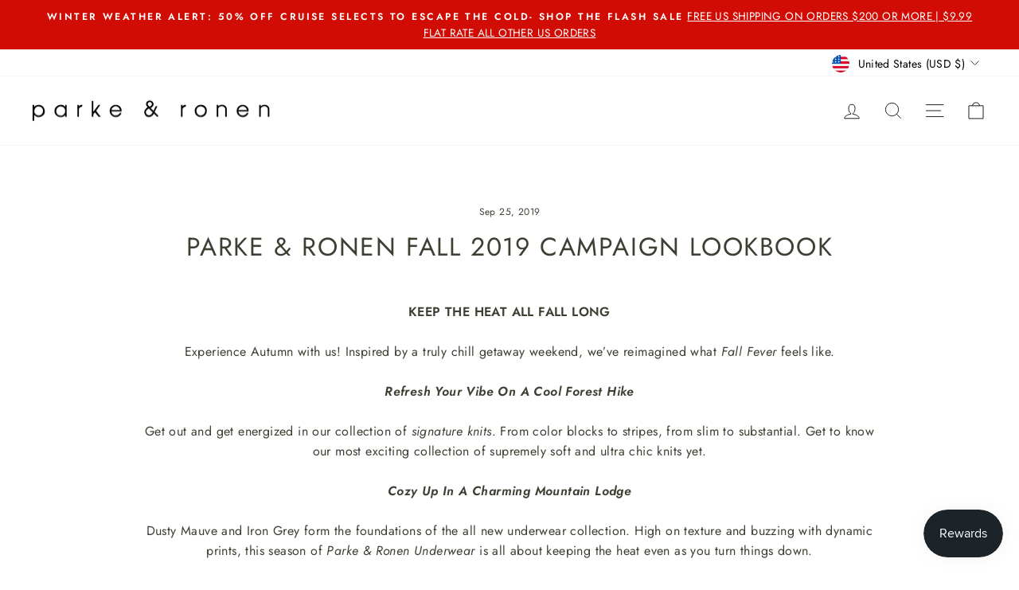

--- FILE ---
content_type: text/javascript
request_url: https://cdn.shopify.com/extensions/019c0057-895d-7ff2-b2c3-37d5559f1468/smile-io-279/assets/smile-loader.js
body_size: -437
content:
(()=>{"use strict";const e="js.smile.io";!function(){function t(){for(var t=["https://"+e+"/v1/smile-shopify.js"+"?shop="+Shopify.shop],o=0;o<t.length;o++){var n=document.createElement("script");n.type="text/javascript",n.async=!0,n.src=t[o];var i=document.getElementsByTagName("script")[0];i.parentNode.insertBefore(n,i)}}window.attachEvent?window.attachEvent("onload",t):window.addEventListener("load",t,!1);var o=document.querySelector(".shopify-app-block .smile-shopify-init");o&&document.querySelectorAll(".smile-shopify-init").forEach(function(e){o!==e&&e.parentNode.removeChild(e)})}()})();